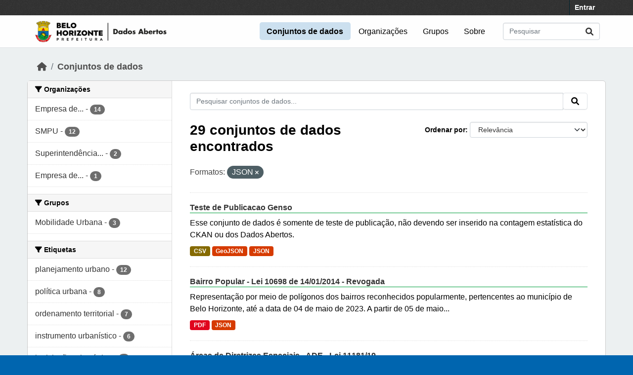

--- FILE ---
content_type: text/html; charset=utf-8
request_url: https://dados.pbh.gov.br/dataset?res_format=JSON&_tags_limit=0
body_size: 8585
content:
<!DOCTYPE html>
<!--[if IE 9]> <html lang="pt_BR" class="ie9"> <![endif]-->
<!--[if gt IE 8]><!--> <html lang="pt_BR"  > <!--<![endif]-->
  <head>
    <meta charset="utf-8" />
      <meta name="csrf_field_name" content="_csrf_token" />
      <meta name="_csrf_token" content="IjQ5N2VmZGE2YzNiZjNmN2NiMGI5ZGM5ZTc3NzgxMjJmYmQ1ODQ4ZDki.aWb8Ag.dz6-kDuAzXzGqpJXMRlcTYf7UmA" />

      <meta name="generator" content="ckan 2.10.5" />
      <meta name="viewport" content="width=device-width, initial-scale=1.0">
    
  
  
  
  
  
	<!-- Google tag (gtag.js) -->
	<script async src="https://www.googletagmanager.com/gtag/js?id=G-K22N3J8C0K"></script>
	<script>
  		window.dataLayer = window.dataLayer || [];
  		function gtag(){dataLayer.push(arguments);}
  		gtag('js', new Date());
  		gtag('config', 'G-K22N3J8C0K');
	</script>
    

  


    
    <title>Conjunto de dados - Portal de Dados Abertos</title>

    
    <link rel="shortcut icon" href="/base/images/ckan.ico" />
    
  
      
      
      
    
  


    
      
      
    

    
    <link href="/webassets/vendor/f3b8236b_select2.css" rel="stylesheet"/>
<link href="/webassets/vendor/d05bf0e7_fontawesome.css" rel="stylesheet"/>
<link href="/webassets/base/1c87a999_main.css" rel="stylesheet"/>
<link href="/webassets/ckanext-activity/6ac15be0_activity.css" rel="stylesheet"/><style>
        /* estilos para dados-abertos usando cores do padrao de interfaces 2024 */
/* 05-07-2024 */
/* substituicao para periodo eleitoral */

:root {
    --azul: #0065af;
    --azul-escuro: #002a49;
   --azul-claro: #cce0ef;
    --verde: #009e3b;
    --verde-claro: #ccecd8;
}

@import url('https://fonts.googleapis.com/css2?family=Roboto:ital,wght@0,100;0,300;0,400;0,500;0,700;0,900;1,100;1,300;1,400;1,500;1,700;1,900&display=swap');

html {
	background-color: var(--azul);
}
body {
	font-family: 'roboto', arial, helvetica, sans-serif;
	font-size: 16px;
	font-weight: normal;
	line-height: 1.5;
	color: #000000;
       background-color: #ecf0f1;
       background-image: none;
}

a { color: var(--azul);
}
.nav-link, .page-header .nav-tabs li a { color: var(--azul);
}

.account-masthead {
	min-height: 30px;
	color: #ffffff;
	background: #333333 url("../../base/images/bg.png");
}
.account-masthead .account ul li a {
	color: #ffffff;
	font-size: 14px;
	font-weight: bold;
	line-height: 31px;
}

.navbar {
	position: relative;
	display: flex;
	flex-wrap: wrap;
	align-items: center;
	justify-content: space-between;
	padding-top: 0.1rem;
	padding-bottom: 0.1rem;
}
ul.navbar-nav li a { font-size: 1rem; 
}
ul.navbar-nav li.active a { font-weight: 600; 
}


.masthead { padding: 1px !important;
}

.masthead {
	background: #fefefe url("../../base/images/bg.png");
       background-image: none !important;
       border-bottom: 1px solid #dee2e6;
}

.masthead .main-navbar ul li a {
	padding: 0.6rem 0.9rem;
	color: #000000;
	text-decoration: none;
}
.masthead .main-navbar ul li:hover a, 
.masthead .main-navbar ul li:focus a, 
.masthead .main-navbar ul li.active a {
	border-radius: 0.3rem;
	background-color: #cce0ef;
}

/* ----------------------------------------- */

.homepage .hero {
	background: url("../../base/images/background-tile.png");
	padding: 20px 0;
        background-image: none;
}


.homepage .module-search .search-form {
	border-radius: 0.25rem;
	background-color: var(--azul)!important;
	padding: 30px 20px;
}

form.module-content.search-form h3.heading { 
color: #ffffff; 
text-transform: uppercase; 
}

.homepage .module-search .tags {
	margin-top: -5px;
	padding: 5px 10px 10px 10px;
	background-color: var(--azul-escuro);
}
.homepage .module-search .tags h3, 
.homepage .module-search .tags .h3, 
.homepage .module-search .tags .tag {
	display: block;
	float: left;
	margin: 5px 10px 0 0;
        font-size: 1.25rem;
}
a.tag {
	text-decoration: none;
	color: #000000;
	background-color: #ffffff;
	border: 1px solid var(--verde);
	box-shadow: inset 0 1px 0 #3d97b3;
        color: #ffffff;
	background-color: var(--verde);
}
a.tag:hover {
	text-decoration: none;
	color: #000000;
	background-color: var(--verde-claro);
	border: 1px solid var(--verde);
	box-shadow: inset 0 1px 0 #3d97b3;
}

.homepage .module-promotion {
	background: transparent;
	padding: 30px;
}
.homepage .module-promotion p {
	font-size: 1.10rem;
}

.homepage .module-feeds {
	padding: 2rem 0;
	background: #eee url("../../base/images/bg.png");
        background-image: none;
        background-color: transparent;
}

.homepage .module-stats .card ul li {
	float: left;
	width: 100%;
	font-weight: 600;
	margin: .5rem;
}

.homepage .module-feeds .module-stats {
	border-left: 2px solid var(--verde);
}

.homepage .module-feeds .module-stats a {
	font-size: 1.6rem;
	background: transparent;
}

div .module-promotion.card.box { padding: 1px;  
}

div .module-promotion.card.box,
div.module-stats div.card.box { 
      border: none; 
      background-color: transparent;  
}

.media-overlay {
	position: relative;
	min-height: 35px;
	display: none;
}

/* -------------------------------------- pagina de dados */

.module-narrow .nav-item.active > a, 
.module-narrow .nav-aside li.active a {
	position: relative;
	color: #ffffff;
	background-color: var(--verde);
}
.module-narrow .nav-item.active > a::before, 
.module-narrow .nav-aside li.active a::before {
	content: " ";
	position: absolute;
	border: 20px solid transparent;
	border-right: none;
	border-left-color: var(--verde);
	border-left-width: 6px;
	top: 0;
	bottom: 0;
	right: -6px;
	width: 6px;
	height: 34px;
}

.module-narrow .nav-item > a, 
.module-narrow .nav-aside li a {
	padding-left: 15px;
	padding-right: 15px;
	font-size: 1rem;
}

.module-narrow  .nav-item.active a  {
	font-weight: 600;
}

.module-narrow .nav-item.active > a:hover, .module-narrow .nav-aside li.active a:hover {
	color: #ffffff;
	background-color: var(--verde);
}

/* -------------------------------------- rodape */

.site-footer {
	background: var(--azul) url("../../base/images/bg.png");
	padding: 20px 0;
        background-image: none;
}
.site-footer a {
	color: #ffffff;
}

/* --------------------------------------- geral */
.box, .wrapper {
	background-color: #fff;
	border: 1px solid #ccc;
	border-radius: 6px;
	box-shadow: 0 0 0 0 rgba(0, 0, 0, 0.05);
}

.main {
	padding: 20px 0;
	background: #eee url("../../base/images/bg.png");
        background: transparent;
        background-image: none;
}

.btn { text-transform: uppercase;  font-size: 1rem; }


.btn-primary {
	color: #ffffff;
	background-color: var(--azul) !important;
	border-color: var(--azul) !important;
	box-shadow: inset 0 1px 0 rgba(255, 255, 255, 0.15), 0 1px 1px rgba(0, 0, 0, 0.075);
}
.btn-primary:hover {
	background-color: #004272;
	border-color:  var(--azul);
}

.page-item.active .page-link {
	z-index: 3;
	color: #fff;
	background-color: var(--azul);
	border-color: #206b82;
}

/* --------------------------------------- orgs e grups */

.dataset-heading {
	font-size: 16px;
	margin-top: 0;
	margin-bottom: 8px;
	line-height: 1.3;
	border-bottom: 1px solid var(--verde);
}

.media-grid {
	padding-left: 0;
	margin: 0;
	list-style: none;
	min-height: 30vh;
	padding-top: 1rem;
	border: 1px solid #ffffff;
	background: transparent;
	background-color: transparent;
	background-image: none;
	background-color: #ffffff;
	border-bottom: 1px solid #dddddd !important;
}
.media-item {
	position: relative;
	float: left;
	padding: 0.5rem;
	margin: 0;
	margin-bottom: 0.5rem;
	margin-left: 1rem;
	margin-right: 1rem;
	border-radius: 4px;
	background-color: #efefefbb;
	width: 10rem;
	min-height: 13rem;
	height: 15rem;
	text-align: center;
	border-color: transparent !important;
	border-top: 1px solid transparent !important;
}

.media-item .media-image {
	margin-bottom: 5px;
	margin-left: auto;
	margin-right: auto;
	width: auto;
	max-height: 5rem !important;
	padding: 0.1rem;
	border: 1px solid #e1e1e1;
	border-radius: 6px;
	background-color: #ffffff;
}
.media-heading {
	font-size: 1rem;
	line-height: 1.2;
	margin: 0;
	word-break: break-all;
	word-break: normal;
	hyphens: auto;
}
.media-item .count, .media-item .count {
	display: block;
	text-align: center;
	background-color: transparent;
	color: #808080;
	margin-top: 1px;
	font-size: 0.7rem;
	font-weight: 800;
	text-transform: uppercase;
	line-height: 1.2;
	padding: 0;
}
.media-view {
	position: absolute;
	top: 0;
	left: 0;
	right: 0;
	bottom: 0;
	border: 1px solid transparent;
	overflow: hidden;
	transition: all 0.2s ease-in;
	border-radius: 4px;
}

.media-description {
	word-wrap: normal;
	word-break: normal;
	font-size: 0.90rem;
	margin-bottom: 0.35rem;
}

      </style>
    
  </head>

  
  <body data-site-root="https://dados.pbh.gov.br/" data-locale-root="https://dados.pbh.gov.br/" >

    
    <div class="visually-hidden-focusable"><a href="#content">Skip to main content</a></div>
  

  
    

 
<div class="account-masthead">
  <div class="container">
     
    <nav class="account not-authed" aria-label="Account">
      <ul class="list-unstyled">
        
        <li><a href="/user/login">Entrar</a></li>
         
      </ul>
    </nav>
     
  </div>
</div>

<header class="masthead">
  <div class="container">
      
    <nav class="navbar navbar-expand-lg navbar-light">
      <hgroup class="header-image navbar-left">

      
      
      <a class="logo" href="/">
        <img src="/uploads/admin/2025-05-15-114054.703674logo-menu-pbh-2025-preto.png" alt="Portal de Dados Abertos"
          title="Portal de Dados Abertos" />
      </a>
      
      

       </hgroup>
      <button class="navbar-toggler" type="button" data-bs-toggle="collapse" data-bs-target="#main-navigation-toggle"
        aria-controls="main-navigation-toggle" aria-expanded="false" aria-label="Toggle navigation">
        <span class="fa fa-bars text-white"></span>
      </button>

      <div class="main-navbar collapse navbar-collapse" id="main-navigation-toggle">
        <ul class="navbar-nav ms-auto mb-2 mb-lg-0">
          
            
              
              

		          <li class="active"><a href="/dataset/">Conjuntos de dados</a></li><li><a href="/organization/">Organizações</a></li><li><a href="/group/">Grupos</a></li><li><a href="/about">Sobre</a></li>
	          
          </ul>

      
      
          <form class="d-flex site-search" action="/dataset/" method="get">
              <label class="d-none" for="field-sitewide-search">Search Datasets...</label>
              <input id="field-sitewide-search" class="form-control me-2"  type="text" name="q" placeholder="Pesquisar" aria-label="Pesquisar conjuntos de dados..."/>
              <button class="btn" type="submit" aria-label="Submit"><i class="fa fa-search"></i></button>
          </form>
      
      </div>
    </nav>
  </div>
</header>

  
    <div class="main">
      <div id="content" class="container">
        
          
            <div class="flash-messages">
              
                
              
            </div>
          

          
            <div class="toolbar" role="navigation" aria-label="Breadcrumb">
              
                
                  <ol class="breadcrumb">
                    
<li class="home"><a href="/" aria-label="Início"><i class="fa fa-home"></i><span> Início</span></a></li>
                    
  <li class="active"><a href="/dataset/">Conjuntos de dados</a></li>

                  </ol>
                
              
            </div>
          

          <div class="row wrapper">
            
            
            

            
              <aside class="secondary col-md-3">
                
                
  <div class="filters">
    <div>
      
        

    
    
	
	    
		<section class="module module-narrow module-shallow">
		    
			<h2 class="module-heading">
			    <i class="fa fa-filter"></i>
			    Organizações
			</h2>
		    
		    
			
			    
				<nav aria-label="Organizações">
				    <ul class="list-unstyled nav nav-simple nav-facet">
					
					    
					    
					    
					    
					    <li class="nav-item ">
						<a href="/dataset/?res_format=JSON&amp;_tags_limit=0&amp;organization=prodabel_pbh" title="Empresa de Informática e Informação de Belo Horizonte">
						    <span class="item-label">Empresa de...</span>
						    <span class="hidden separator"> - </span>
						    <span class="item-count badge">14</span>
							
						</a>
					    </li>
					
					    
					    
					    
					    
					    <li class="nav-item ">
						<a href="/dataset/?res_format=JSON&amp;_tags_limit=0&amp;organization=smpu" title="">
						    <span class="item-label">SMPU</span>
						    <span class="hidden separator"> - </span>
						    <span class="item-count badge">12</span>
							
						</a>
					    </li>
					
					    
					    
					    
					    
					    <li class="nav-item ">
						<a href="/dataset/?res_format=JSON&amp;_tags_limit=0&amp;organization=superintendencia-de-mobilidade" title="Superintendência de Mobilidade">
						    <span class="item-label">Superintendência...</span>
						    <span class="hidden separator"> - </span>
						    <span class="item-count badge">2</span>
							
						</a>
					    </li>
					
					    
					    
					    
					    
					    <li class="nav-item ">
						<a href="/dataset/?res_format=JSON&amp;_tags_limit=0&amp;organization=bhtrans" title="Empresa de Transporte e Trânsito de Belo Horizonte">
						    <span class="item-label">Empresa de...</span>
						    <span class="hidden separator"> - </span>
						    <span class="item-count badge">1</span>
							
						</a>
					    </li>
					
				    </ul>
				</nav>

				<p class="module-footer">
				    
					
				    
				</p>
			    
			
		    
		</section>
	    
	
    

      
        

    
    
	
	    
		<section class="module module-narrow module-shallow">
		    
			<h2 class="module-heading">
			    <i class="fa fa-filter"></i>
			    Grupos
			</h2>
		    
		    
			
			    
				<nav aria-label="Grupos">
				    <ul class="list-unstyled nav nav-simple nav-facet">
					
					    
					    
					    
					    
					    <li class="nav-item ">
						<a href="/dataset/?res_format=JSON&amp;_tags_limit=0&amp;groups=mobilidade-urbana" title="">
						    <span class="item-label">Mobilidade Urbana</span>
						    <span class="hidden separator"> - </span>
						    <span class="item-count badge">3</span>
							
						</a>
					    </li>
					
				    </ul>
				</nav>

				<p class="module-footer">
				    
					
				    
				</p>
			    
			
		    
		</section>
	    
	
    

      
        

    
    
	
	    
		<section class="module module-narrow module-shallow">
		    
			<h2 class="module-heading">
			    <i class="fa fa-filter"></i>
			    Etiquetas
			</h2>
		    
		    
			
			    
				<nav aria-label="Etiquetas">
				    <ul class="list-unstyled nav nav-simple nav-facet">
					
					    
					    
					    
					    
					    <li class="nav-item ">
						<a href="/dataset/?res_format=JSON&amp;_tags_limit=0&amp;tags=planejamento+urbano" title="">
						    <span class="item-label">planejamento urbano</span>
						    <span class="hidden separator"> - </span>
						    <span class="item-count badge">12</span>
							
						</a>
					    </li>
					
					    
					    
					    
					    
					    <li class="nav-item ">
						<a href="/dataset/?res_format=JSON&amp;_tags_limit=0&amp;tags=pol%C3%ADtica+urbana" title="">
						    <span class="item-label">política urbana</span>
						    <span class="hidden separator"> - </span>
						    <span class="item-count badge">8</span>
							
						</a>
					    </li>
					
					    
					    
					    
					    
					    <li class="nav-item ">
						<a href="/dataset/?res_format=JSON&amp;_tags_limit=0&amp;tags=ordenamento+territorial" title="">
						    <span class="item-label">ordenamento territorial</span>
						    <span class="hidden separator"> - </span>
						    <span class="item-count badge">7</span>
							
						</a>
					    </li>
					
					    
					    
					    
					    
					    <li class="nav-item ">
						<a href="/dataset/?res_format=JSON&amp;_tags_limit=0&amp;tags=instrumento+urban%C3%ADstico" title="">
						    <span class="item-label">instrumento urbanístico</span>
						    <span class="hidden separator"> - </span>
						    <span class="item-count badge">6</span>
							
						</a>
					    </li>
					
					    
					    
					    
					    
					    <li class="nav-item ">
						<a href="/dataset/?res_format=JSON&amp;_tags_limit=0&amp;tags=legisla%C3%A7%C3%A3o+urban%C3%ADstica" title="">
						    <span class="item-label">legislação urbanística</span>
						    <span class="hidden separator"> - </span>
						    <span class="item-count badge">6</span>
							
						</a>
					    </li>
					
					    
					    
					    
					    
					    <li class="nav-item ">
						<a href="/dataset/?res_format=JSON&amp;_tags_limit=0&amp;tags=belo+horizonte" title="">
						    <span class="item-label">belo horizonte</span>
						    <span class="hidden separator"> - </span>
						    <span class="item-count badge">3</span>
							
						</a>
					    </li>
					
					    
					    
					    
					    
					    <li class="nav-item ">
						<a href="/dataset/?res_format=JSON&amp;_tags_limit=0&amp;tags=cadastro+t%C3%A9cnico+municipal" title="">
						    <span class="item-label">cadastro técnico municipal</span>
						    <span class="hidden separator"> - </span>
						    <span class="item-count badge">3</span>
							
						</a>
					    </li>
					
					    
					    
					    
					    
					    <li class="nav-item ">
						<a href="/dataset/?res_format=JSON&amp;_tags_limit=0&amp;tags=logradouro" title="">
						    <span class="item-label">logradouro</span>
						    <span class="hidden separator"> - </span>
						    <span class="item-count badge">3</span>
							
						</a>
					    </li>
					
					    
					    
					    
					    
					    <li class="nav-item ">
						<a href="/dataset/?res_format=JSON&amp;_tags_limit=0&amp;tags=politica+urbana" title="">
						    <span class="item-label">politica urbana</span>
						    <span class="hidden separator"> - </span>
						    <span class="item-count badge">3</span>
							
						</a>
					    </li>
					
					    
					    
					    
					    
					    <li class="nav-item ">
						<a href="/dataset/?res_format=JSON&amp;_tags_limit=0&amp;tags=conex%C3%A3o+de+fundo+de+vale" title="">
						    <span class="item-label">conexão de fundo de vale</span>
						    <span class="hidden separator"> - </span>
						    <span class="item-count badge">2</span>
							
						</a>
					    </li>
					
					    
					    
					    
					    
					    <li class="nav-item ">
						<a href="/dataset/?res_format=JSON&amp;_tags_limit=0&amp;tags=GPS" title="">
						    <span class="item-label">GPS</span>
						    <span class="hidden separator"> - </span>
						    <span class="item-count badge">2</span>
							
						</a>
					    </li>
					
					    
					    
					    
					    
					    <li class="nav-item ">
						<a href="/dataset/?res_format=JSON&amp;_tags_limit=0&amp;tags=instrumento+urbanistico" title="">
						    <span class="item-label">instrumento urbanistico</span>
						    <span class="hidden separator"> - </span>
						    <span class="item-count badge">2</span>
							
						</a>
					    </li>
					
					    
					    
					    
					    
					    <li class="nav-item ">
						<a href="/dataset/?res_format=JSON&amp;_tags_limit=0&amp;tags=limite" title="">
						    <span class="item-label">limite</span>
						    <span class="hidden separator"> - </span>
						    <span class="item-count badge">2</span>
							
						</a>
					    </li>
					
					    
					    
					    
					    
					    <li class="nav-item ">
						<a href="/dataset/?res_format=JSON&amp;_tags_limit=0&amp;tags=ONIBUS" title="">
						    <span class="item-label">ONIBUS</span>
						    <span class="hidden separator"> - </span>
						    <span class="item-count badge">2</span>
							
						</a>
					    </li>
					
					    
					    
					    
					    
					    <li class="nav-item ">
						<a href="/dataset/?res_format=JSON&amp;_tags_limit=0&amp;tags=quadra" title="">
						    <span class="item-label">quadra</span>
						    <span class="hidden separator"> - </span>
						    <span class="item-count badge">2</span>
							
						</a>
					    </li>
					
					    
					    
					    
					    
					    <li class="nav-item ">
						<a href="/dataset/?res_format=JSON&amp;_tags_limit=0&amp;tags=taxa+de+permeabilidade" title="">
						    <span class="item-label">taxa de permeabilidade</span>
						    <span class="hidden separator"> - </span>
						    <span class="item-count badge">2</span>
							
						</a>
					    </li>
					
					    
					    
					    
					    
					    <li class="nav-item ">
						<a href="/dataset/?res_format=JSON&amp;_tags_limit=0&amp;tags=TEMPO+REAL" title="">
						    <span class="item-label">TEMPO REAL</span>
						    <span class="hidden separator"> - </span>
						    <span class="item-count badge">2</span>
							
						</a>
					    </li>
					
					    
					    
					    
					    
					    <li class="nav-item ">
						<a href="/dataset/?res_format=JSON&amp;_tags_limit=0&amp;tags=trecho" title="">
						    <span class="item-label">trecho</span>
						    <span class="hidden separator"> - </span>
						    <span class="item-count badge">2</span>
							
						</a>
					    </li>
					
					    
					    
					    
					    
					    <li class="nav-item ">
						<a href="/dataset/?res_format=JSON&amp;_tags_limit=0&amp;tags=ade" title="">
						    <span class="item-label">ade</span>
						    <span class="hidden separator"> - </span>
						    <span class="item-count badge">1</span>
							
						</a>
					    </li>
					
					    
					    
					    
					    
					    <li class="nav-item ">
						<a href="/dataset/?res_format=JSON&amp;_tags_limit=0&amp;tags=altimetria" title="">
						    <span class="item-label">altimetria</span>
						    <span class="hidden separator"> - </span>
						    <span class="item-count badge">1</span>
							
						</a>
					    </li>
					
					    
					    
					    
					    
					    <li class="nav-item ">
						<a href="/dataset/?res_format=JSON&amp;_tags_limit=0&amp;tags=bairro" title="">
						    <span class="item-label">bairro</span>
						    <span class="hidden separator"> - </span>
						    <span class="item-count badge">1</span>
							
						</a>
					    </li>
					
					    
					    
					    
					    
					    <li class="nav-item ">
						<a href="/dataset/?res_format=JSON&amp;_tags_limit=0&amp;tags=bairro+popula" title="">
						    <span class="item-label">bairro popula</span>
						    <span class="hidden separator"> - </span>
						    <span class="item-count badge">1</span>
							
						</a>
					    </li>
					
					    
					    
					    
					    
					    <li class="nav-item ">
						<a href="/dataset/?res_format=JSON&amp;_tags_limit=0&amp;tags=canteiro+central" title="">
						    <span class="item-label">canteiro central</span>
						    <span class="hidden separator"> - </span>
						    <span class="item-count badge">1</span>
							
						</a>
					    </li>
					
					    
					    
					    
					    
					    <li class="nav-item ">
						<a href="/dataset/?res_format=JSON&amp;_tags_limit=0&amp;tags=ciclovia" title="">
						    <span class="item-label">ciclovia</span>
						    <span class="hidden separator"> - </span>
						    <span class="item-count badge">1</span>
							
						</a>
					    </li>
					
					    
					    
					    
					    
					    <li class="nav-item ">
						<a href="/dataset/?res_format=JSON&amp;_tags_limit=0&amp;tags=classifica%C3%A7%C3%A3o+cal%C3%A7ada" title="">
						    <span class="item-label">classificação calçada</span>
						    <span class="hidden separator"> - </span>
						    <span class="item-count badge">1</span>
							
						</a>
					    </li>
					
					    
					    
					    
					    
					    <li class="nav-item ">
						<a href="/dataset/?res_format=JSON&amp;_tags_limit=0&amp;tags=contagem" title="">
						    <span class="item-label">contagem</span>
						    <span class="hidden separator"> - </span>
						    <span class="item-count badge">1</span>
							
						</a>
					    </li>
					
					    
					    
					    
					    
					    <li class="nav-item ">
						<a href="/dataset/?res_format=JSON&amp;_tags_limit=0&amp;tags=curva+de+n%C3%ADvel" title="">
						    <span class="item-label">curva de nível</span>
						    <span class="hidden separator"> - </span>
						    <span class="item-count badge">1</span>
							
						</a>
					    </li>
					
					    
					    
					    
					    
					    <li class="nav-item ">
						<a href="/dataset/?res_format=JSON&amp;_tags_limit=0&amp;tags=divisa" title="">
						    <span class="item-label">divisa</span>
						    <span class="hidden separator"> - </span>
						    <span class="item-count badge">1</span>
							
						</a>
					    </li>
					
					    
					    
					    
					    
					    <li class="nav-item ">
						<a href="/dataset/?res_format=JSON&amp;_tags_limit=0&amp;tags=escorregamento" title="">
						    <span class="item-label">escorregamento</span>
						    <span class="hidden separator"> - </span>
						    <span class="item-count badge">1</span>
							
						</a>
					    </li>
					
					    
					    
					    
					    
					    <li class="nav-item ">
						<a href="/dataset/?res_format=JSON&amp;_tags_limit=0&amp;tags=inunda%C3%A7%C3%A3o" title="">
						    <span class="item-label">inundação</span>
						    <span class="hidden separator"> - </span>
						    <span class="item-count badge">1</span>
							
						</a>
					    </li>
					
					    
					    
					    
					    
					    <li class="nav-item ">
						<a href="/dataset/?res_format=JSON&amp;_tags_limit=0&amp;tags=legisla%C3%A7%C3%A3o+urbanistica" title="">
						    <span class="item-label">legislação urbanistica</span>
						    <span class="hidden separator"> - </span>
						    <span class="item-count badge">1</span>
							
						</a>
					    </li>
					
					    
					    
					    
					    
					    <li class="nav-item ">
						<a href="/dataset/?res_format=JSON&amp;_tags_limit=0&amp;tags=lei+10698" title="">
						    <span class="item-label">lei 10698</span>
						    <span class="hidden separator"> - </span>
						    <span class="item-count badge">1</span>
							
						</a>
					    </li>
					
					    
					    
					    
					    
					    <li class="nav-item ">
						<a href="/dataset/?res_format=JSON&amp;_tags_limit=0&amp;tags=lei+de+bairros" title="">
						    <span class="item-label">lei de bairros</span>
						    <span class="hidden separator"> - </span>
						    <span class="item-count badge">1</span>
							
						</a>
					    </li>
					
					    
					    
					    
					    
					    <li class="nav-item ">
						<a href="/dataset/?res_format=JSON&amp;_tags_limit=0&amp;tags=lesgisla%C3%A7%C3%A3o+urban%C3%ADstica" title="">
						    <span class="item-label">lesgislação urbanística</span>
						    <span class="hidden separator"> - </span>
						    <span class="item-count badge">1</span>
							
						</a>
					    </li>
					
					    
					    
					    
					    
					    <li class="nav-item ">
						<a href="/dataset/?res_format=JSON&amp;_tags_limit=0&amp;tags=limite+munic%C3%ADpio" title="">
						    <span class="item-label">limite município</span>
						    <span class="hidden separator"> - </span>
						    <span class="item-count badge">1</span>
							
						</a>
					    </li>
					
					    
					    
					    
					    
					    <li class="nav-item ">
						<a href="/dataset/?res_format=JSON&amp;_tags_limit=0&amp;tags=lote" title="">
						    <span class="item-label">lote</span>
						    <span class="hidden separator"> - </span>
						    <span class="item-count badge">1</span>
							
						</a>
					    </li>
					
					    
					    
					    
					    
					    <li class="nav-item ">
						<a href="/dataset/?res_format=JSON&amp;_tags_limit=0&amp;tags=malha+urbana" title="">
						    <span class="item-label">malha urbana</span>
						    <span class="hidden separator"> - </span>
						    <span class="item-count badge">1</span>
							
						</a>
					    </li>
					
					    
					    
					    
					    
					    <li class="nav-item ">
						<a href="/dataset/?res_format=JSON&amp;_tags_limit=0&amp;tags=meio+fio" title="">
						    <span class="item-label">meio fio</span>
						    <span class="hidden separator"> - </span>
						    <span class="item-count badge">1</span>
							
						</a>
					    </li>
					
					    
					    
					    
					    
					    <li class="nav-item ">
						<a href="/dataset/?res_format=JSON&amp;_tags_limit=0&amp;tags=munic%C3%ADpio" title="">
						    <span class="item-label">município</span>
						    <span class="hidden separator"> - </span>
						    <span class="item-count badge">1</span>
							
						</a>
					    </li>
					
					    
					    
					    
					    
					    <li class="nav-item ">
						<a href="/dataset/?res_format=JSON&amp;_tags_limit=0&amp;tags=ocupa%C3%A7%C3%A3o+do+solo" title="">
						    <span class="item-label">ocupação do solo</span>
						    <span class="hidden separator"> - </span>
						    <span class="item-count badge">1</span>
							
						</a>
					    </li>
					
					    
					    
					    
					    
					    <li class="nav-item ">
						<a href="/dataset/?res_format=JSON&amp;_tags_limit=0&amp;tags=pra%C3%A7a" title="">
						    <span class="item-label">praça</span>
						    <span class="hidden separator"> - </span>
						    <span class="item-count badge">1</span>
							
						</a>
					    </li>
					
					    
					    
					    
					    
					    <li class="nav-item ">
						<a href="/dataset/?res_format=JSON&amp;_tags_limit=0&amp;tags=radar" title="">
						    <span class="item-label">radar</span>
						    <span class="hidden separator"> - </span>
						    <span class="item-count badge">1</span>
							
						</a>
					    </li>
					
					    
					    
					    
					    
					    <li class="nav-item ">
						<a href="/dataset/?res_format=JSON&amp;_tags_limit=0&amp;tags=rede+ciclovi%C3%A1ria" title="">
						    <span class="item-label">rede cicloviária</span>
						    <span class="hidden separator"> - </span>
						    <span class="item-count badge">1</span>
							
						</a>
					    </li>
					
					    
					    
					    
					    
					    <li class="nav-item ">
						<a href="/dataset/?res_format=JSON&amp;_tags_limit=0&amp;tags=rede+estruturante" title="">
						    <span class="item-label">rede estruturante</span>
						    <span class="hidden separator"> - </span>
						    <span class="item-count badge">1</span>
							
						</a>
					    </li>
					
					    
					    
					    
					    
					    <li class="nav-item ">
						<a href="/dataset/?res_format=JSON&amp;_tags_limit=0&amp;tags=regional" title="">
						    <span class="item-label">regional</span>
						    <span class="hidden separator"> - </span>
						    <span class="item-count badge">1</span>
							
						</a>
					    </li>
					
					    
					    
					    
					    
					    <li class="nav-item ">
						<a href="/dataset/?res_format=JSON&amp;_tags_limit=0&amp;tags=regi%C3%A3o+administrativa" title="">
						    <span class="item-label">região administrativa</span>
						    <span class="hidden separator"> - </span>
						    <span class="item-count badge">1</span>
							
						</a>
					    </li>
					
					    
					    
					    
					    
					    <li class="nav-item ">
						<a href="/dataset/?res_format=JSON&amp;_tags_limit=0&amp;tags=relevo" title="">
						    <span class="item-label">relevo</span>
						    <span class="hidden separator"> - </span>
						    <span class="item-count badge">1</span>
							
						</a>
					    </li>
					
					    
					    
					    
					    
					    <li class="nav-item ">
						<a href="/dataset/?res_format=JSON&amp;_tags_limit=0&amp;tags=risco+geol%C3%B3gico" title="">
						    <span class="item-label">risco geológico</span>
						    <span class="hidden separator"> - </span>
						    <span class="item-count badge">1</span>
							
						</a>
					    </li>
					
					    
					    
					    
					    
					    <li class="nav-item ">
						<a href="/dataset/?res_format=JSON&amp;_tags_limit=0&amp;tags=risco+geot%C3%A9cnico" title="">
						    <span class="item-label">risco geotécnico</span>
						    <span class="hidden separator"> - </span>
						    <span class="item-count badge">1</span>
							
						</a>
					    </li>
					
					    
					    
					    
					    
					    <li class="nav-item ">
						<a href="/dataset/?res_format=JSON&amp;_tags_limit=0&amp;tags=teste" title="">
						    <span class="item-label">teste</span>
						    <span class="hidden separator"> - </span>
						    <span class="item-count badge">1</span>
							
						</a>
					    </li>
					
				    </ul>
				</nav>

				<p class="module-footer">
				    
					<a href="/dataset/?res_format=JSON" class="read-more">Mostrar somente Etiquetas popular</a>
				    
				</p>
			    
			
		    
		</section>
	    
	
    

      
        

    
    
	
	    
		<section class="module module-narrow module-shallow">
		    
			<h2 class="module-heading">
			    <i class="fa fa-filter"></i>
			    Formatos
			</h2>
		    
		    
			
			    
				<nav aria-label="Formatos">
				    <ul class="list-unstyled nav nav-simple nav-facet">
					
					    
					    
					    
					    
					    <li class="nav-item  active">
						<a href="/dataset/?_tags_limit=0" title="">
						    <span class="item-label">JSON</span>
						    <span class="hidden separator"> - </span>
						    <span class="item-count badge">29</span>
							<span class="facet-close">x</span>
						</a>
					    </li>
					
					    
					    
					    
					    
					    <li class="nav-item ">
						<a href="/dataset/?res_format=JSON&amp;_tags_limit=0&amp;res_format=PDF" title="">
						    <span class="item-label">PDF</span>
						    <span class="hidden separator"> - </span>
						    <span class="item-count badge">25</span>
							
						</a>
					    </li>
					
					    
					    
					    
					    
					    <li class="nav-item ">
						<a href="/dataset/?res_format=JSON&amp;_tags_limit=0&amp;res_format=CSV" title="">
						    <span class="item-label">CSV</span>
						    <span class="hidden separator"> - </span>
						    <span class="item-count badge">10</span>
							
						</a>
					    </li>
					
					    
					    
					    
					    
					    <li class="nav-item ">
						<a href="/dataset/?res_format=JSON&amp;_tags_limit=0&amp;res_format=LOG" title="">
						    <span class="item-label">LOG</span>
						    <span class="hidden separator"> - </span>
						    <span class="item-count badge">2</span>
							
						</a>
					    </li>
					
					    
					    
					    
					    
					    <li class="nav-item ">
						<a href="/dataset/?res_format=JSON&amp;_tags_limit=0&amp;res_format=GeoJSON" title="">
						    <span class="item-label">GeoJSON</span>
						    <span class="hidden separator"> - </span>
						    <span class="item-count badge">1</span>
							
						</a>
					    </li>
					
				    </ul>
				</nav>

				<p class="module-footer">
				    
					
				    
				</p>
			    
			
		    
		</section>
	    
	
    

      
        

    
    
	
	    
		<section class="module module-narrow module-shallow">
		    
			<h2 class="module-heading">
			    <i class="fa fa-filter"></i>
			    Licenças
			</h2>
		    
		    
			
			    
				<nav aria-label="Licenças">
				    <ul class="list-unstyled nav nav-simple nav-facet">
					
					    
					    
					    
					    
					    <li class="nav-item ">
						<a href="/dataset/?res_format=JSON&amp;_tags_limit=0&amp;license_id=cc-by" title="">
						    <span class="item-label">Creative Commons Atribuição</span>
						    <span class="hidden separator"> - </span>
						    <span class="item-count badge">27</span>
							
						</a>
					    </li>
					
					    
					    
					    
					    
					    <li class="nav-item ">
						<a href="/dataset/?res_format=JSON&amp;_tags_limit=0&amp;license_id=odc-odbl" title="Licença Aberta para Bases de Dados (ODbL) do Open Data Commons">
						    <span class="item-label">Licença Aberta...</span>
						    <span class="hidden separator"> - </span>
						    <span class="item-count badge">1</span>
							
						</a>
					    </li>
					
				    </ul>
				</nav>

				<p class="module-footer">
				    
					
				    
				</p>
			    
			
		    
		</section>
	    
	
    

      
    </div>
    <a class="close no-text hide-filters"><i class="fa fa-times-circle"></i><span class="text">close</span></a>
  </div>

              </aside>
            

            
              <div class="primary col-md-9 col-xs-12" role="main">
                
                
  <section class="module">
    <div class="module-content">
      
        
      
      
        
        
        







<form id="dataset-search-form" class="search-form" method="get" data-module="select-switch">

  
    <div class="input-group search-input-group">
      <input aria-label="Pesquisar conjuntos de dados..." id="field-giant-search" type="text" class="form-control input-lg" name="q" value="" autocomplete="off" placeholder="Pesquisar conjuntos de dados...">
      
      <span class="input-group-btn">
        <button class="btn btn-default btn-lg" type="submit" value="search" aria-label="Submit">
          <i class="fa fa-search"></i>
        </button>
      </span>
      
    </div>
  

  
    <span>






<input type="hidden" name="res_format" value="JSON" />



</span>
  

  
    
      <div class="form-group control-order-by">
        <label for="field-order-by">Ordenar por</label>
        <select id="field-order-by" name="sort" class="form-control form-select">
          
            
              <option value="score desc, metadata_modified desc" selected="selected">Relevância</option>
            
          
            
              <option value="title_string asc">Nome Crescente</option>
            
          
            
              <option value="title_string desc">Nome Descrescente</option>
            
          
            
              <option value="metadata_modified desc">Modificada pela última vez</option>
            
          
            
          
        </select>
        
        <button class="btn btn-default js-hide" type="submit">Ir</button>
        
      </div>
    
  

  
    
      <h1>

  
  
  
  

29 conjuntos de dados encontrados</h1>
    
  

  
    
      <p class="filter-list">
        
          
          <span class="facet">Formatos:</span>
          
            <span class="filtered pill">JSON
              <a href="/dataset/?_tags_limit=0" class="remove" title="Remover"><i class="fa fa-times"></i></a>
            </span>
          
        
      </p>
      <a class="show-filters btn btn-default">Filtrar Resultados</a>
    
  

</form>




      
      
        

  
    <ul class="dataset-list list-unstyled">
    	
	      
	        




  <li class="dataset-item">
    
      <div class="dataset-content">
        
          <h2 class="dataset-heading">
            
              
            
            
    <a href="/dataset/teste-de-publicacao-genso" title="Teste de Publicacao Genso">
      Teste de Publicacao Genso
    </a>
            
            
              
              
            
          </h2>
        
        
          
            <div>Esse conjunto de dados é somente de teste de publicação, não devendo ser inserido na contagem estatística do CKAN ou dos Dados Abertos. </div>
          
        
      </div>
      
        
          
            <ul class="dataset-resources list-unstyled">
              
                
                <li>
                  <a href="/dataset/teste-de-publicacao-genso" class="badge badge-default" data-format="csv">CSV</a>
                </li>
                
                <li>
                  <a href="/dataset/teste-de-publicacao-genso" class="badge badge-default" data-format="geojson">GeoJSON</a>
                </li>
                
                <li>
                  <a href="/dataset/teste-de-publicacao-genso" class="badge badge-default" data-format="json">JSON</a>
                </li>
                
              
            </ul>
          
        
      
    
  </li>

	      
	        




  <li class="dataset-item">
    
      <div class="dataset-content">
        
          <h2 class="dataset-heading">
            
              
            
            
    <a href="/dataset/bairro-popular-revogado-lei-10698-de-2014" title="Bairro Popular - Lei 10698 de 14/01/2014 - Revogada">
      Bairro Popular - Lei 10698 de 14/01/2014 - Revogada
    </a>
            
            
              
              
            
          </h2>
        
        
          
            <div>Representação por meio de polígonos dos bairros reconhecidos popularmente, pertencentes ao município de Belo Horizonte, até a data de 04 de maio de 2023. A partir de 05 de maio...</div>
          
        
      </div>
      
        
          
            <ul class="dataset-resources list-unstyled">
              
                
                <li>
                  <a href="/dataset/bairro-popular-revogado-lei-10698-de-2014" class="badge badge-default" data-format="pdf">PDF</a>
                </li>
                
                <li>
                  <a href="/dataset/bairro-popular-revogado-lei-10698-de-2014" class="badge badge-default" data-format="json">JSON</a>
                </li>
                
              
            </ul>
          
        
      
    
  </li>

	      
	        




  <li class="dataset-item">
    
      <div class="dataset-content">
        
          <h2 class="dataset-heading">
            
              
            
            
    <a href="/dataset/areas-de-diretrizes-especiais-ade-lei-11181" title="Áreas de Diretrizes Especiais - ADE - Lei 11181/19">
      Áreas de Diretrizes Especiais - ADE - Lei 11181/19
    </a>
            
            
              
              
            
          </h2>
        
        
          
            <div>Porções do território municipal que, em função de especificidades urbanísticas, culturais ou ambientais, demandam a adoção de políticas específicas de parcelamento, ocupação ou...</div>
          
        
      </div>
      
        
          
            <ul class="dataset-resources list-unstyled">
              
                
                <li>
                  <a href="/dataset/areas-de-diretrizes-especiais-ade-lei-11181" class="badge badge-default" data-format="pdf">PDF</a>
                </li>
                
                <li>
                  <a href="/dataset/areas-de-diretrizes-especiais-ade-lei-11181" class="badge badge-default" data-format="json">JSON</a>
                </li>
                
                <li>
                  <a href="/dataset/areas-de-diretrizes-especiais-ade-lei-11181" class="badge badge-default" data-format="csv">CSV</a>
                </li>
                
              
            </ul>
          
        
      
    
  </li>

	      
	        




  <li class="dataset-item">
    
      <div class="dataset-content">
        
          <h2 class="dataset-heading">
            
              
            
            
    <a href="/dataset/lote-ctm-georreferenciado" title="DESCONTINUADO - Coordenadas de contorno e dados de Lote CTM">
      DESCONTINUADO - Coordenadas de contorno e dados de Lote CTM
    </a>
            
            
              
              
            
          </h2>
        
        
          
            <div>Produto gerado a partir de levantamento aerofotogramétrico. Atualizado diariamente no setor do cadastro (CTM). Dado descontinuado devido à alteração de atributos. O novo dataset...</div>
          
        
      </div>
      
        
          
            <ul class="dataset-resources list-unstyled">
              
                
                <li>
                  <a href="/dataset/lote-ctm-georreferenciado" class="badge badge-default" data-format="json">JSON</a>
                </li>
                
                <li>
                  <a href="/dataset/lote-ctm-georreferenciado" class="badge badge-default" data-format="pdf">PDF</a>
                </li>
                
              
            </ul>
          
        
      
    
  </li>

	      
	        




  <li class="dataset-item">
    
      <div class="dataset-content">
        
          <h2 class="dataset-heading">
            
              
            
            
    <a href="/dataset/regional-georreferenciada" title="DESCONTINUADO - Coordenadas de contorno das Regiões Administrativas do Município">
      DESCONTINUADO - Coordenadas de contorno das Regiões Administrativas do Município
    </a>
            
            
              
              
            
          </h2>
        
        
          
            <div>Limites das regiões político administrativas do município de Belo Horizonte Dado descontinuado devido à alteração de atributos. O novo dataset encontra-se no seguinte link:...</div>
          
        
      </div>
      
        
          
            <ul class="dataset-resources list-unstyled">
              
                
                <li>
                  <a href="/dataset/regional-georreferenciada" class="badge badge-default" data-format="json">JSON</a>
                </li>
                
                <li>
                  <a href="/dataset/regional-georreferenciada" class="badge badge-default" data-format="pdf">PDF</a>
                </li>
                
              
            </ul>
          
        
      
    
  </li>

	      
	        




  <li class="dataset-item">
    
      <div class="dataset-content">
        
          <h2 class="dataset-heading">
            
              
            
            
    <a href="/dataset/quadra-georreferenciada" title="DESCONTINUADO - Coordenadas de contorno e dados de Quadra CTM">
      DESCONTINUADO - Coordenadas de contorno e dados de Quadra CTM
    </a>
            
            
              
              
            
          </h2>
        
        
          
            <div>Limite das quadras/quarteirões do município de Belo Horizonte. Dado descontinuado devido à alteração de atributos. O novo dataset encontra-se no seguinte link:...</div>
          
        
      </div>
      
        
          
            <ul class="dataset-resources list-unstyled">
              
                
                <li>
                  <a href="/dataset/quadra-georreferenciada" class="badge badge-default" data-format="json">JSON</a>
                </li>
                
                <li>
                  <a href="/dataset/quadra-georreferenciada" class="badge badge-default" data-format="pdf">PDF</a>
                </li>
                
              
            </ul>
          
        
      
    
  </li>

	      
	        




  <li class="dataset-item">
    
      <div class="dataset-content">
        
          <h2 class="dataset-heading">
            
              
            
            
    <a href="/dataset/praca-georreferenciada" title="DESCONTINUADO - Coordenadas de contorno e dados de Praça">
      DESCONTINUADO - Coordenadas de contorno e dados de Praça
    </a>
            
            
              
              
            
          </h2>
        
        
          
            <div>Mapeamento dos locais de praça no município de Belo Horizonte. Dado descontinuado devido à alteração de atributos. O novo dataset encontra-se no seguinte link:...</div>
          
        
      </div>
      
        
          
            <ul class="dataset-resources list-unstyled">
              
                
                <li>
                  <a href="/dataset/praca-georreferenciada" class="badge badge-default" data-format="json">JSON</a>
                </li>
                
                <li>
                  <a href="/dataset/praca-georreferenciada" class="badge badge-default" data-format="pdf">PDF</a>
                </li>
                
              
            </ul>
          
        
      
    
  </li>

	      
	        




  <li class="dataset-item">
    
      <div class="dataset-content">
        
          <h2 class="dataset-heading">
            
              
            
            
    <a href="/dataset/trecho-georreferenciado_1" title="DESCONTINUADO - Coordenadas e dados de Trecho Logradouro">
      DESCONTINUADO - Coordenadas e dados de Trecho Logradouro
    </a>
            
            
              
              
            
          </h2>
        
        
          
            <div>Cadastro associado aos trechos de logradouro mapeados no município de Belo Horizonte, quanto a disponibilidade da infraestrutura. Dado descontinuado devido à alteração de...</div>
          
        
      </div>
      
        
          
            <ul class="dataset-resources list-unstyled">
              
                
                <li>
                  <a href="/dataset/trecho-georreferenciado_1" class="badge badge-default" data-format="json">JSON</a>
                </li>
                
                <li>
                  <a href="/dataset/trecho-georreferenciado_1" class="badge badge-default" data-format="pdf">PDF</a>
                </li>
                
              
            </ul>
          
        
      
    
  </li>

	      
	        




  <li class="dataset-item">
    
      <div class="dataset-content">
        
          <h2 class="dataset-heading">
            
              
            
            
    <a href="/dataset/canteiro-central-georreferenciado" title="DESCONTINUADO - Coordenadas de contorno de Canteiro Central">
      DESCONTINUADO - Coordenadas de contorno de Canteiro Central
    </a>
            
            
              
              
            
          </h2>
        
        
          
            <div>Obstáculo físico construído como separador de duas pistas de rolamento, eventualmente substituído por marcas viárias. Dado descontinuado devido à alteração de atributos. O novo...</div>
          
        
      </div>
      
        
          
            <ul class="dataset-resources list-unstyled">
              
                
                <li>
                  <a href="/dataset/canteiro-central-georreferenciado" class="badge badge-default" data-format="json">JSON</a>
                </li>
                
                <li>
                  <a href="/dataset/canteiro-central-georreferenciado" class="badge badge-default" data-format="pdf">PDF</a>
                </li>
                
              
            </ul>
          
        
      
    
  </li>

	      
	        




  <li class="dataset-item">
    
      <div class="dataset-content">
        
          <h2 class="dataset-heading">
            
              
            
            
    <a href="/dataset/meio-fio-quadra-georreferenciado" title="DESCONTINUADO - Coordenadas de meio-fio quadra">
      DESCONTINUADO - Coordenadas de meio-fio quadra
    </a>
            
            
              
              
            
          </h2>
        
        
          
            <div>Camada vetorial produzida por meio de levantamento aerofotogramétrico e levantamento de campo. Dado descontinuado devido à alteração de atributos. O novo dataset encontra-se no...</div>
          
        
      </div>
      
        
          
            <ul class="dataset-resources list-unstyled">
              
                
                <li>
                  <a href="/dataset/meio-fio-quadra-georreferenciado" class="badge badge-default" data-format="json">JSON</a>
                </li>
                
                <li>
                  <a href="/dataset/meio-fio-quadra-georreferenciado" class="badge badge-default" data-format="pdf">PDF</a>
                </li>
                
              
            </ul>
          
        
      
    
  </li>

	      
	        




  <li class="dataset-item">
    
      <div class="dataset-content">
        
          <h2 class="dataset-heading">
            
              
            
            
    <a href="/dataset/limite-municipio-georreferenciado" title="DESCONTINUADO - Coordenadas do contorno do Município">
      DESCONTINUADO - Coordenadas do contorno do Município
    </a>
            
            
              
              
            
          </h2>
        
        
          
            <div>Divisão territorial político administrativo do município de Belo Horizonte. Dado descontinuado devido à alteração de atributos. O novo dataset encontra-se no seguinte link:...</div>
          
        
      </div>
      
        
          
            <ul class="dataset-resources list-unstyled">
              
                
                <li>
                  <a href="/dataset/limite-municipio-georreferenciado" class="badge badge-default" data-format="json">JSON</a>
                </li>
                
                <li>
                  <a href="/dataset/limite-municipio-georreferenciado" class="badge badge-default" data-format="pdf">PDF</a>
                </li>
                
              
            </ul>
          
        
      
    
  </li>

	      
	        




  <li class="dataset-item">
    
      <div class="dataset-content">
        
          <h2 class="dataset-heading">
            
              
            
            
    <a href="/dataset/trevo-georreferenciado" title="DESCONTINUADO - Coordenadas de Trevo">
      DESCONTINUADO - Coordenadas de Trevo
    </a>
            
            
              
              
            
          </h2>
        
        
          
            <div>Tipo de ligação entre rodovias.
Dado descontinuado devido à alteração de atributos. O novo dataset encontra-se no seguinte link: <a href="https://dados.pbh.gov.br/dataset/trevo" rel="noopener">https://dados.pbh.gov.br/dataset/trevo</a>.</div>
          
        
      </div>
      
        
          
            <ul class="dataset-resources list-unstyled">
              
                
                <li>
                  <a href="/dataset/trevo-georreferenciado" class="badge badge-default" data-format="pdf">PDF</a>
                </li>
                
                <li>
                  <a href="/dataset/trevo-georreferenciado" class="badge badge-default" data-format="json">JSON</a>
                </li>
                
              
            </ul>
          
        
      
    
  </li>

	      
	        




  <li class="dataset-item">
    
      <div class="dataset-content">
        
          <h2 class="dataset-heading">
            
              
            
            
    <a href="/dataset/tempo_real_onibus_-_coordenada" title="Tempo Real Ônibus - Coordenada atualizada">
      Tempo Real Ônibus - Coordenada atualizada
    </a>
            
            
              
              
            
          </h2>
        
        
          
            <div>Arquivos para download, atualizados a cada 20 segundos, contendo as últimas coordenadas do posicionamento dos ônibus em operação nas linhas do sistema de transporte convencional...</div>
          
        
      </div>
      
        
          
            <ul class="dataset-resources list-unstyled">
              
                
                <li>
                  <a href="/dataset/tempo_real_onibus_-_coordenada" class="badge badge-default" data-format="log">LOG</a>
                </li>
                
                <li>
                  <a href="/dataset/tempo_real_onibus_-_coordenada" class="badge badge-default" data-format="json">JSON</a>
                </li>
                
                <li>
                  <a href="/dataset/tempo_real_onibus_-_coordenada" class="badge badge-default" data-format="csv">CSV</a>
                </li>
                
              
            </ul>
          
        
      
    
  </li>

	      
	        




  <li class="dataset-item">
    
      <div class="dataset-content">
        
          <h2 class="dataset-heading">
            
              
            
            
    <a href="/dataset/ade-de-interesse-ambiental-lei-11181" title="ADE de Interesse Ambiental - Lei 11181/19">
      ADE de Interesse Ambiental - Lei 11181/19
    </a>
            
            
              
              
            
          </h2>
        
        
          
            <div>São aquelas nas quais existe interesse público na preservação ambiental, em decorrência da presença de atributos ambientais relevantes ou da necessidade de qualificação...</div>
          
        
      </div>
      
        
          
            <ul class="dataset-resources list-unstyled">
              
                
                <li>
                  <a href="/dataset/ade-de-interesse-ambiental-lei-11181" class="badge badge-default" data-format="pdf">PDF</a>
                </li>
                
                <li>
                  <a href="/dataset/ade-de-interesse-ambiental-lei-11181" class="badge badge-default" data-format="json">JSON</a>
                </li>
                
                <li>
                  <a href="/dataset/ade-de-interesse-ambiental-lei-11181" class="badge badge-default" data-format="csv">CSV</a>
                </li>
                
              
            </ul>
          
        
      
    
  </li>

	      
	        




  <li class="dataset-item">
    
      <div class="dataset-content">
        
          <h2 class="dataset-heading">
            
              
            
            
    <a href="/dataset/taxa-de-permeabilidade-do-solo-lei-11181-19" title="Taxa de Permeabilidade do Solo - Lei 11181/19">
      Taxa de Permeabilidade do Solo - Lei 11181/19
    </a>
            
            
              
              
            
          </h2>
        
        
          
            <div>Porções do território municipal com definição da taxa de permeabilidade que corresponde à porcentagem mínima da área do terreno a ser mantida descoberta, em terreno natural e...</div>
          
        
      </div>
      
        
          
            <ul class="dataset-resources list-unstyled">
              
                
                <li>
                  <a href="/dataset/taxa-de-permeabilidade-do-solo-lei-11181-19" class="badge badge-default" data-format="pdf">PDF</a>
                </li>
                
                <li>
                  <a href="/dataset/taxa-de-permeabilidade-do-solo-lei-11181-19" class="badge badge-default" data-format="json">JSON</a>
                </li>
                
                <li>
                  <a href="/dataset/taxa-de-permeabilidade-do-solo-lei-11181-19" class="badge badge-default" data-format="csv">CSV</a>
                </li>
                
              
            </ul>
          
        
      
    
  </li>

	      
	        




  <li class="dataset-item">
    
      <div class="dataset-content">
        
          <h2 class="dataset-heading">
            
              
            
            
    <a href="/dataset/conexao-de-fundo-de-vale-lei-11181-19" title="Conexão de Fundo de Vale - Lei 11181/19">
      Conexão de Fundo de Vale - Lei 11181/19
    </a>
            
            
              
              
            
          </h2>
        
        
          
            <div>Porções do território municipal que correspondem a fundos de vale onde há necessidade de saneamento ambiental amplo, visando à restauração da qualidade dos cursos d’água, à...</div>
          
        
      </div>
      
        
          
            <ul class="dataset-resources list-unstyled">
              
                
                <li>
                  <a href="/dataset/conexao-de-fundo-de-vale-lei-11181-19" class="badge badge-default" data-format="pdf">PDF</a>
                </li>
                
                <li>
                  <a href="/dataset/conexao-de-fundo-de-vale-lei-11181-19" class="badge badge-default" data-format="json">JSON</a>
                </li>
                
                <li>
                  <a href="/dataset/conexao-de-fundo-de-vale-lei-11181-19" class="badge badge-default" data-format="csv">CSV</a>
                </li>
                
              
            </ul>
          
        
      
    
  </li>

	      
	        




  <li class="dataset-item">
    
      <div class="dataset-content">
        
          <h2 class="dataset-heading">
            
              
            
            
    <a href="/dataset/zoneamento-lei-11181" title="Zoneamento - Lei 11181/19">
      Zoneamento - Lei 11181/19
    </a>
            
            
              
              
            
          </h2>
        
        
          
            <div>Conjunto de delimitações territoriais presente na legislação urbanística da categoria zoneamento da Lei 11.181/2019, que aprova o Plano Diretor do município. Neste conjunto de...</div>
          
        
      </div>
      
        
          
            <ul class="dataset-resources list-unstyled">
              
                
                <li>
                  <a href="/dataset/zoneamento-lei-11181" class="badge badge-default" data-format="pdf">PDF</a>
                </li>
                
                <li>
                  <a href="/dataset/zoneamento-lei-11181" class="badge badge-default" data-format="json">JSON</a>
                </li>
                
                <li>
                  <a href="/dataset/zoneamento-lei-11181" class="badge badge-default" data-format="csv">CSV</a>
                </li>
                
              
            </ul>
          
        
      
    
  </li>

	      
	        




  <li class="dataset-item">
    
      <div class="dataset-content">
        
          <h2 class="dataset-heading">
            
              
            
            
    <a href="/dataset/area-risco-geologico" title="Área Risco Geológico">
      Área Risco Geológico
    </a>
            
            
              
              
            
          </h2>
        
        
          
            <div>Localização espacial de áreas que tendem a apresentar o tipo de risco geológico em grau significativo, mapeadas em estudo técnico de 1996, coordenado pela UFMG e também as áreas...</div>
          
        
      </div>
      
        
          
            <ul class="dataset-resources list-unstyled">
              
                
                <li>
                  <a href="/dataset/area-risco-geologico" class="badge badge-default" data-format="pdf">PDF</a>
                </li>
                
                <li>
                  <a href="/dataset/area-risco-geologico" class="badge badge-default" data-format="json">JSON</a>
                </li>
                
                <li>
                  <a href="/dataset/area-risco-geologico" class="badge badge-default" data-format="csv">CSV</a>
                </li>
                
              
            </ul>
          
        
      
    
  </li>

	      
	        




  <li class="dataset-item">
    
      <div class="dataset-content">
        
          <h2 class="dataset-heading">
            
              
            
            
    <a href="/dataset/classificacao-de-calcadas-anexo-viii-lei-11181-2019" title="Classificação de Calçadas - Anexo VIII Lei 11181/2019 (Desativado)">
      Classificação de Calçadas - Anexo VIII Lei 11181/2019 (Desativado)
    </a>
            
            
              
              
            
          </h2>
        
        
          
            <div>Representação territorial da localização da Classificação de Calçadas para tratamento em Belo Horizonte de modo a cumprir os objetivos previstos no Plano Diretor de Mobilidade...</div>
          
        
      </div>
      
        
          
            <ul class="dataset-resources list-unstyled">
              
                
                <li>
                  <a href="/dataset/classificacao-de-calcadas-anexo-viii-lei-11181-2019" class="badge badge-default" data-format="pdf">PDF</a>
                </li>
                
                <li>
                  <a href="/dataset/classificacao-de-calcadas-anexo-viii-lei-11181-2019" class="badge badge-default" data-format="json">JSON</a>
                </li>
                
              
            </ul>
          
        
      
    
  </li>

	      
	        




  <li class="dataset-item">
    
      <div class="dataset-content">
        
          <h2 class="dataset-heading">
            
              
            
            
    <a href="/dataset/curva-de-nivel-de-5m" title="Curva de Nivel Mestra - 5M">
      Curva de Nivel Mestra - 5M
    </a>
            
            
              
              
            
          </h2>
        
        
          
            <div>Linhas de igual valor de cota altimétrica, variando de 5 em 5m, no município de Belo Horizonte. Periodicidade prevista para publicação: única. Para visualização em mapa utilize...</div>
          
        
      </div>
      
        
          
            <ul class="dataset-resources list-unstyled">
              
                
                <li>
                  <a href="/dataset/curva-de-nivel-de-5m" class="badge badge-default" data-format="pdf">PDF</a>
                </li>
                
                <li>
                  <a href="/dataset/curva-de-nivel-de-5m" class="badge badge-default" data-format="json">JSON</a>
                </li>
                
              
            </ul>
          
        
      
    
  </li>

	      
	    
    </ul>
  

      
    </div>

    
      <div class="pagination-wrapper">
  <ul class="pagination justify-content-center"> <li class="page-item active">
  <a class="page-link" href="/dataset/?res_format=JSON&amp;_tags_limit=0&amp;page=1">1</a>
</li> <li class="page-item">
  <a class="page-link" href="/dataset/?res_format=JSON&amp;_tags_limit=0&amp;page=2">2</a>
</li> <li class="page-item">
  <a class="page-link" href="/dataset/?res_format=JSON&amp;_tags_limit=0&amp;page=2">»</a>
</li></ul>
</div>
    
  </section>

  
    <section class="module">
      <div class="module-content">
        
          <small>
            
            
            
           Você também pode ter acesso a esses registros usando a <a href="/api/3">API</a> (veja <a href="http://docs.ckan.org/en/2.10/api/">Documentação da API</a>). 
          </small>
        
      </div>
    </section>
  

              </div>
            
          </div>
        
      </div>
    </div>
  
    <footer class="site-footer">
  <div class="container">
    
    <div class="row">
      <div class="col-md-8 footer-links">
        
          <ul class="list-unstyled">
            
              <li><a href="/about">Sobre Portal de Dados Abertos</a></li>
            
          </ul>
          <ul class="list-unstyled">
            
              
              <li><a href="http://docs.ckan.org/en/2.10/api/">API do CKAN</a></li>
              <li><a href="http://www.ckan.org/">Associação CKAN</a></li>
              <li><a href="http://www.opendefinition.org/okd/"><img src="/base/images/od_80x15_blue.png" alt="Open Data"></a></li>
            
          </ul>
        
      </div>
      <div class="col-md-4 attribution">
        
          <p><strong>Impulsionado por</strong> <a class="hide-text ckan-footer-logo" href="http://ckan.org">CKAN</a></p>
        
        
          
<form class="lang-select" action="/util/redirect" data-module="select-switch" method="POST">
  
<input type="hidden" name="_csrf_token" value="IjQ5N2VmZGE2YzNiZjNmN2NiMGI5ZGM5ZTc3NzgxMjJmYmQ1ODQ4ZDki.aWb8Ag.dz6-kDuAzXzGqpJXMRlcTYf7UmA"/> 
  <div class="form-group">
    <label for="field-lang-select">Idioma</label>
    <select id="field-lang-select" name="url" data-module="autocomplete" data-module-dropdown-class="lang-dropdown" data-module-container-class="lang-container">
      
        <option value="/pt_BR/dataset?res_format=JSON&amp;_tags_limit=0" selected="selected">
          português (Brasil)
        </option>
      
        <option value="/en/dataset?res_format=JSON&amp;_tags_limit=0" >
          English
        </option>
      
        <option value="/it/dataset?res_format=JSON&amp;_tags_limit=0" >
          italiano
        </option>
      
        <option value="/es/dataset?res_format=JSON&amp;_tags_limit=0" >
          español
        </option>
      
        <option value="/fr/dataset?res_format=JSON&amp;_tags_limit=0" >
          français
        </option>
      
    </select>
  </div>
  <button class="btn btn-default d-none " type="submit">Ir</button>
</form>


        
      </div>
    </div>
    
  </div>
</footer>
  

    
      

    
    
    
    <script src="/webassets/vendor/8c3c143a_jquery.js" type="text/javascript"></script>
<script src="/webassets/vendor/5027b870_vendor.js" type="text/javascript"></script>
<script src="/webassets/vendor/6d1ad7e6_bootstrap.js" type="text/javascript"></script>
<script src="/webassets/base/6fddaa3f_main.js" type="text/javascript"></script>
<script src="/webassets/base/0d750fad_ckan.js" type="text/javascript"></script>
<script src="/webassets/activity/0fdb5ee0_activity.js" type="text/javascript"></script>
  </body>
</html>